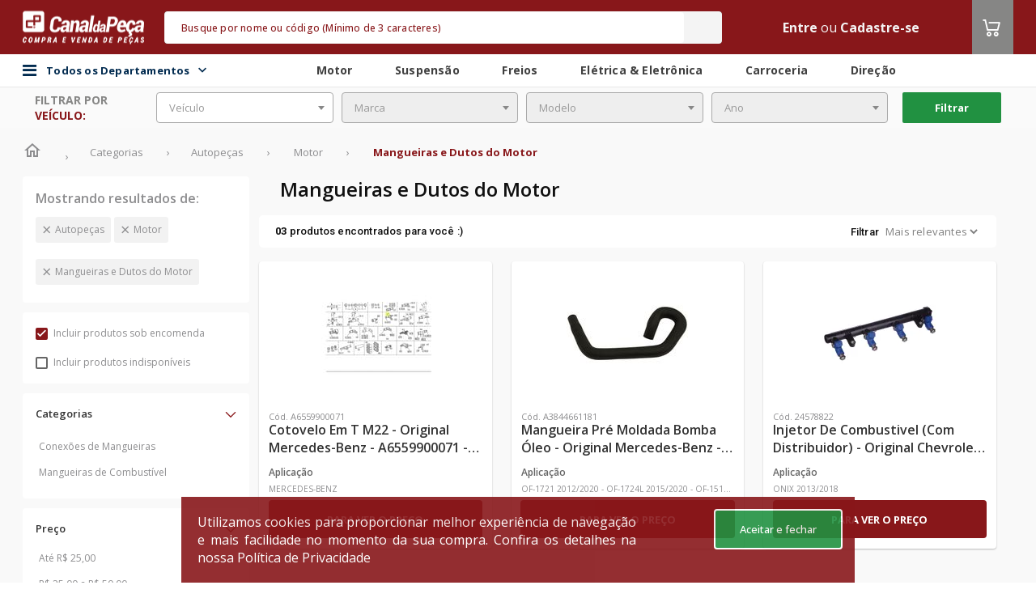

--- FILE ---
content_type: text/html; charset=utf-8
request_url: https://www.google.com/recaptcha/api2/aframe
body_size: 270
content:
<!DOCTYPE HTML><html><head><meta http-equiv="content-type" content="text/html; charset=UTF-8"></head><body><script nonce="eLkxQkVVk7XSqDXEH48OyQ">/** Anti-fraud and anti-abuse applications only. See google.com/recaptcha */ try{var clients={'sodar':'https://pagead2.googlesyndication.com/pagead/sodar?'};window.addEventListener("message",function(a){try{if(a.source===window.parent){var b=JSON.parse(a.data);var c=clients[b['id']];if(c){var d=document.createElement('img');d.src=c+b['params']+'&rc='+(localStorage.getItem("rc::a")?sessionStorage.getItem("rc::b"):"");window.document.body.appendChild(d);sessionStorage.setItem("rc::e",parseInt(sessionStorage.getItem("rc::e")||0)+1);localStorage.setItem("rc::h",'1768757719374');}}}catch(b){}});window.parent.postMessage("_grecaptcha_ready", "*");}catch(b){}</script></body></html>

--- FILE ---
content_type: text/plain
request_url: https://ip.cws.digital/
body_size: 13
content:
18.191.98.228